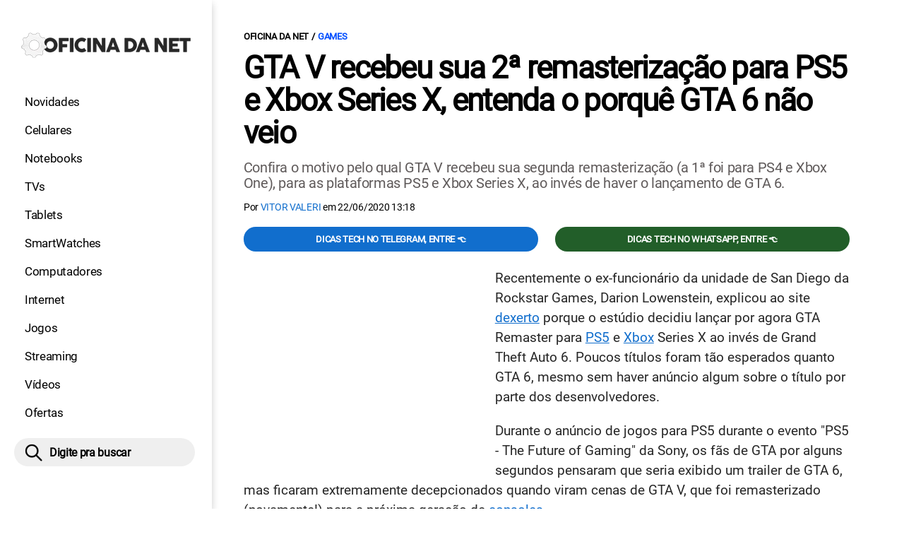

--- FILE ---
content_type: text/html; charset=UTF-8
request_url: https://www.oficinadanet.com.br/games/31487-gta-v-recebeu-sua-2a-remasterizacao-para-ps5-e-xbox-series-x-entenda-o-porque-gta-6-nao-veio
body_size: 10615
content:
<!DOCTYPE html>
<html lang="pt-BR">
    
        <head>
        <title>GTA V recebeu sua 2ª remasterização para PS5 e Xbox Series X, entenda o porquê GTA 6 não veio</title>
        <meta charset="utf-8"><meta name="robots" content="index, follow, max-snippet:-1, max-image-preview:large, max-video-preview:-1" />
        <meta name="description" content="Confira o motivo pelo qual GTA V recebeu sua segunda remasterização (a 1ª foi para PS4 e Xbox One), para as plataformas PS5 e Xbox Series X, ao invés de haver o lançamento de GTA 6." />
        <meta name="keywords" content="Games,GTA 6,Grand Theft Auto,GTA V remastered,GTA 5 remastered,Rocsktar Games,Lançamento,estreia,remasterização,PS5,Xbox Series X,PS4,Xbox One,PS3,Xbox 360" />
        <meta name="viewport" content="width=device-width, initial-scale=1.0">
        <meta name="theme-color" content="#000">
        <meta property="fb:pages" content="276140207603" />
        <meta property="fb:app_id" content="209309632417494" />
        <link rel="manifest" href="https://www.oficinadanet.com.br/manifest.json">
        <link rel="alternate" type="application/rss+xml" title="GTA V recebeu sua 2ª remasterização para PS5 e Xbox Series X, entenda o porquê GTA 6 não veio" href="https://www.oficinadanet.com.br/rss/geral" />
        <link rel="canonical" href="https://www.oficinadanet.com.br/games/31487-gta-v-recebeu-sua-2a-remasterizacao-para-ps5-e-xbox-series-x-entenda-o-porque-gta-6-nao-veio" />
        <link rel="icon" type="image/png" sizes="96x96" href="https://www.oficinadanet.com.br/template/imagem/logo/logo-96.png">
        <link rel="icon" type="image/png" sizes="48x48" href="https://www.oficinadanet.com.br/template/imagem/logo/logo-48.png">
        <link rel="icon" type="image/png" sizes="32x32" href="https://www.oficinadanet.com.br/template/imagem/logo/logo-32.png">
        <link rel="icon" type="image/png" sizes="16x16" href="https://www.oficinadanet.com.br/template/imagem/logo/logo-16.png"><meta property="og:image" content="https://www.oficinadanet.com.br/imagens/post/31487/capa-gta-v-recebeu-sua-2a-remasterizacao-para-ps5-e-xbox-series-x-entenda-o-porque-gta-6-nao-veio.png" /><meta property="og:image:width" content="1400" /><meta property="og:image:height" content="788" /><meta property="og:image:alt" content="GTA V recebeu sua 2ª remasterização para PS5 e Xbox Series X, entenda o porquê GTA 6 não veio" /><link rel="preconnect" href="https://www.googletagmanager.com"><link rel="preconnect" href="https://fonts.gstatic.com"><link rel="preconnect" href="https://fonts.googleapis.com"><link rel="preconnect" href="https://tm.jsuol.com.br"><link rel="preconnect" href="https://securepubads.g.doubleclick.net"><link rel="preconnect" href="https://c.amazon-adsystem.com"><link rel="preconnect" href="https://ajax.googleapis.com"><link rel="preconnect" href="https://analytics.google.com"><link rel="preconnect" href="https://www.googleadservices.com"><link rel="preconnect" href="https://i.ytimg.com"><link rel="preload" href="https://www.oficinadanet.com.br/template/m3/font/roboto/KFOmCnqEu92Fr1Mu4mxK.woff2" as="font" type="font/woff2" crossorigin>
            <script>
                const applicationServerKey = 'BJX8Rw2npfApIhpWy-3hPGZvdvdHECD4FLbylmtWsMgyUDgsOeP8R5K5E0SxCWxQ21rYmG7basOHXlDande8OgY';                
            </script><link rel="stylesheet preload" as="style" href="https://www.oficinadanet.com.br/template/css/style.css?v=5.76.2.45" ><link rel="stylesheet preload" as="style" href="https://www.oficinadanet.com.br/template/css/menu-site.css?v=5.76.2.45" ><link rel="stylesheet preload" as="style" href="https://www.oficinadanet.com.br/template/css/grid.css?v=5.76.2.45" ><link rel="stylesheet preload" as="style" href="https://www.oficinadanet.com.br/template/css/lista.css?v=5.76.2.45" ><link rel="stylesheet preload" as="style" href="https://www.oficinadanet.com.br/template/css/post.css?v=5.76.2.45" ><link rel="stylesheet preload" as="style" href="https://www.oficinadanet.com.br/template/m3/css/blc-related.css?v=5.76.2.45" ><link rel="stylesheet preload" as="style" href="https://www.oficinadanet.com.br/template/m3/css/pop-web-push.css?v=5.76.2.45" ><link rel="amphtml" href="https://www.oficinadanet.com.br/games/31487-gta-v-recebeu-sua-2a-remasterizacao-para-ps5-e-xbox-series-x-entenda-o-porque-gta-6-nao-veio.amp">
        <script>
            var tempoReload         = 1800;
            var currentUser         = null;
            var popUserDataText     = "Utilizamos cookies essenciais e tecnologias semelhantes de acordo com nossa <a href='https://www.oficinadanet.com.br/privacidade'>Política de Privacidade</a> e, ao continuar navegando, você concorda com estas condições.";
            var googletag           = googletag || {};
            
            googletag.cmd           = googletag.cmd || [];

            const siteName          = "Oficina da Net";
            const siteUrl           = "https://www.oficinadanet.com.br";
            const siteAuth          = "https://www.oficinadanet.com.br/auth";
            const siteApi           = "https://api.oficinadanet.com.br";
            const appId             = 4;
            const ajax_url          = "https://www.oficinadanet.com.br/ajax_oficina.php";
            const load_ico          = '<span class="load-ico"></span>';
            const searchPlaceholder = "Pesquise por notícias, reviews, smartphones";
            const searchPartnerPub  = "partner-pub-5305121862343092:6284145173";
        </script>
            <script>
                const m3Targeting = "games";
            </script>
            <!-- Google Tag Manager -->
            <script>
                document.addEventListener('DOMContentLoaded', function() {
                    setTimeout(function(){
                        (function(w,d,s,l,i){w[l]=w[l]||[];w[l].push({'gtm.start':
                        new Date().getTime(),event:'gtm.js'});var f=d.getElementsByTagName(s)[0],
                        j=d.createElement(s),dl=l!='dataLayer'?'&l='+l:'';j.async=true;
                        //j.src='https://www.googletagmanager.com/gtm.js?id='+i+dl;
                        j.setAttribute('data-src', 'https://www.googletagmanager.com/gtm.js?id='+i+dl);
                        f.parentNode.insertBefore(j,f);
                        })(window,document,'script','dataLayer','GTM-M3W2PSQ');
                    }, 0);
                });
            </script>
            <!-- End Google Tag Manager -->
            <script defer data-src="https://www.oficinadanet.com.br/template/m3/js/lazy/post.js?v=4.40.7.54"></script><script async data-src="https://www.oficinadanet.com.br/template/m3/js/lazy/webpush.js?v=4.40.7.54"></script><script async data-src="https://www.oficinadanet.com.br/template/m3/js/lazy/utils.js?v=4.40.7.54"></script><script async data-src="https://www.oficinadanet.com.br/template/m3/js/script.js?v=4.40.7.54"></script><script async data-src="https://www.oficinadanet.com.br/template/js/lazy/script.js?v=4.40.7.54"></script><script async data-src="https://tm.jsuol.com.br/modules/external/admanager/oficina_da_net_ads.js"></script>
            <script>
                (() => {
                    let loadEvents = totalScripts = totalScriptsCarregados = {};
                    let runSetAttrSrcScript = true;

                    function attrScriptCarregado(element, tipo = undefined) {
                        totalScriptsCarregados['full']++;
                        if (tipo != undefined) {
                            totalScriptsCarregados[tipo]++;
                            if (totalScripts[tipo] == totalScriptsCarregados[tipo]) {
                                window.dispatchEvent(loadEvents[tipo]);
                            }
                        }
                        if (totalScripts['full'] == totalScriptsCarregados['full']) {
                            window.dispatchEvent(loadEvents['full']);
                        }
                    }

                    function setAttrSrcScriptNormal(element) {
                        element.onload = () => {
                            attrScriptCarregado(element, 'async');
                        };
                        element.setAttribute('src', element.getAttribute('data-src'));
                    }

                    function setAttrSrcScriptDefer(element) {
                        return new Promise((resolve, reject) => {
                            element.onload = () => {
                                attrScriptCarregado(element);
                                resolve(element);
                            };
                            element.setAttribute('src', element.getAttribute('data-src'));
                        });
                    }

                    async function setAttrSrcScript() {
                        if (runSetAttrSrcScript == true) {

                            loadEvents = {
                                async: new Event('lazyLoadScript'),
                                full: new Event('lazyLoadScriptFull')
                            };
        
                            totalScripts = {
                                async: document.querySelectorAll('script[data-src]:not([defer])').length,
                                full: document.querySelectorAll('script[data-src]:not([defer])').length + document.querySelectorAll('script[data-src][defer]').length
                            };

                            totalScriptsCarregados = {
                                async: 0,
                                full: 0
                            };
                            
                            runSetAttrSrcScript = false;
                            let arrayScripts = document.querySelectorAll('script[data-src]:not([defer])');
                            for (let i = 0; i < arrayScripts.length; i++) {
                                setAttrSrcScriptNormal(arrayScripts[i]);
                            }
                            let arrayScriptsDefer = document.querySelectorAll('script[data-src][defer]');
                            for (let i = 0; i < arrayScriptsDefer.length; i++) {
                                let element = arrayScriptsDefer[i];
                                await setAttrSrcScriptDefer(element);
                            }
                        }
                    }

                    window.addEventListener('mousemove', setAttrSrcScript);
                    window.addEventListener('focus', setAttrSrcScript);
                    window.addEventListener('scroll', setAttrSrcScript);
                    window.addEventListener('touchstart', setAttrSrcScript);
                    window.addEventListener('touchmove', setAttrSrcScript);
                })();
            </script>
    <script type="text/javascript">
        (function () {
            window.universal_variable = window.universal_variable || {};
            window.universal_variable.dfp = window.universal_variable.dfp || {};
            window.uolads = window.uolads || [];
        })();
    </script>
    <script type="text/javascript" data-src="//tm.jsuol.com.br/uoltm.js?id=ve3wwj" async></script>
    
    <!-- Google tag (gtag.js) -->
    <script async src="https://www.googletagmanager.com/gtag/js?id=AW-17534174776">
    </script>
    <script>
      window.dataLayer = window.dataLayer || [];
      function gtag(){dataLayer.push(arguments);}
      gtag("js", new Date());

      gtag("config", "AW-17534174776");
    </script>
    
            <script type="application/ld+json">
                {"@context":"https://schema.org/","@graph":[{"@type":"Organization","@id":"https://www.oficinadanet.com.br#organization","name":"Oficina da Net","url":"https://www.oficinadanet.com.br","logo":{"@type":"ImageObject","@id":"https://www.oficinadanet.com.br#logo","url":"https://www.oficinadanet.com.br/template/imagem/logo/logo-256.png","width":256,"height":256,"caption":"Oficina da Net"},"image":{"@id":"https://www.oficinadanet.com.br#logo"},"sameAs":["https://www.facebook.com/oficinadanet","https://twitter.com/OficinadaNet","https://www.instagram.com/oficinadanetoficial","https://www.youtube.com/oficinadanet"]},{"@type":"WebSite","@id":"https://www.oficinadanet.com.br#website","name":"Oficina da Net","url":"https://www.oficinadanet.com.br","publisher":{"@id":"https://www.oficinadanet.com.br#organization"},"potentialAction":{"@type":"SearchAction","target":"https://www.oficinadanet.com.br/index.php?acao=busca&q={search_term_string}","query-input":"required name=search_term_string"}},{"@type":"ImageObject","@id":"https://www.oficinadanet.com.br/games/31487-gta-v-recebeu-sua-2a-remasterizacao-para-ps5-e-xbox-series-x-entenda-o-porque-gta-6-nao-veio#primaryimage","inLanguage":"pt-BR","url":"https://www.oficinadanet.com.br/imagens/post/31487/capa-gta-v-recebeu-sua-2a-remasterizacao-para-ps5-e-xbox-series-x-entenda-o-porque-gta-6-nao-veio.png","contentUrl":"https://www.oficinadanet.com.br/imagens/post/31487/capa-gta-v-recebeu-sua-2a-remasterizacao-para-ps5-e-xbox-series-x-entenda-o-porque-gta-6-nao-veio.png","width":1400,"height":788},{"@type":"WebPage","@id":"https://www.oficinadanet.com.br/games/31487-gta-v-recebeu-sua-2a-remasterizacao-para-ps5-e-xbox-series-x-entenda-o-porque-gta-6-nao-veio#webpage","name":"GTA V recebeu sua 2\u00aa remasteriza\u00e7\u00e3o para PS5 e Xbox Series X, entenda o porqu\u00ea GTA 6 n\u00e3o veio","url":"https://www.oficinadanet.com.br/games/31487-gta-v-recebeu-sua-2a-remasterizacao-para-ps5-e-xbox-series-x-entenda-o-porque-gta-6-nao-veio","inLanguage":"pt-BR","isPartOf":{"@id":"https://www.oficinadanet.com.br#website"},"primaryImageOfPage":{"@id":"https://www.oficinadanet.com.br/games/31487-gta-v-recebeu-sua-2a-remasterizacao-para-ps5-e-xbox-series-x-entenda-o-porque-gta-6-nao-veio#primaryimage"}},{"@type":"BreadcrumbList","@id":"https://www.oficinadanet.com.br/games/31487-gta-v-recebeu-sua-2a-remasterizacao-para-ps5-e-xbox-series-x-entenda-o-porque-gta-6-nao-veio#breadcrumb","itemListElement":[[{"@type":"ListItem","position":0,"item":{"@type":"WebPage","@id":"https://www.oficinadanet.com.br","url":"https://www.oficinadanet.com.br","name":"Oficina da Net"}},{"@type":"ListItem","position":1,"item":{"@type":"WebPage","@id":"https://www.oficinadanet.com.br/games","url":"https://www.oficinadanet.com.br/games","name":"Games"}}]]},{"@type":"VideoObject","@id":"https://www.oficinadanet.com.br/games/31487-gta-v-recebeu-sua-2a-remasterizacao-para-ps5-e-xbox-series-x-entenda-o-porque-gta-6-nao-veio#video","name":"Grand Theft Auto V and Grand Theft Auto Online - Announcement Trailer | PS5","description":"Um v\u00eddeo sobre: Grand Theft Auto V and Grand Theft Auto Online - Announcement Trailer | PS5 produzido pela equipe do PlayStation","thumbnailUrl":"https://i.ytimg.com/vi/P20ASB1MdnI/hqdefault.jpg","uploadDate":"2020-06-22 13:18:00","contentUrl":"https://www.youtube.com/watch?v=P20ASB1MdnI","embedUrl":"https://www.youtube.com/embed/P20ASB1MdnI","mainEntityOfPage":"https://www.oficinadanet.com.br/games/31487-gta-v-recebeu-sua-2a-remasterizacao-para-ps5-e-xbox-series-x-entenda-o-porque-gta-6-nao-veio#webpage"},{"@type":"NewsArticle","@id":"https://www.oficinadanet.com.br/games/31487-gta-v-recebeu-sua-2a-remasterizacao-para-ps5-e-xbox-series-x-entenda-o-porque-gta-6-nao-veio#article","articleSection":"Games","isPartOf":{"@id":"https://www.oficinadanet.com.br/games/31487-gta-v-recebeu-sua-2a-remasterizacao-para-ps5-e-xbox-series-x-entenda-o-porque-gta-6-nao-veio#webpage"},"mainEntityOfPage":"https://www.oficinadanet.com.br/games/31487-gta-v-recebeu-sua-2a-remasterizacao-para-ps5-e-xbox-series-x-entenda-o-porque-gta-6-nao-veio#webpage","publisher":{"@id":"https://www.oficinadanet.com.br#organization"},"headline":"GTA V recebeu sua 2\u00aa remasteriza\u00e7\u00e3o para PS5 e Xbox Series X, entenda o porqu\u00ea GTA 6 n\u00e3o veio","image":{"@type":"ImageObject","url":"https://www.oficinadanet.com.br/imagens/post/31487/capa-gta-v-recebeu-sua-2a-remasterizacao-para-ps5-e-xbox-series-x-entenda-o-porque-gta-6-nao-veio.png","width":1400,"height":788},"datePublished":"2020-06-22T13:18:00-03:00","dateModified":"2020-06-22T13:18:00-03:00","alternativeHeadline":"GTA V recebeu sua 2\u00aa remasteriza\u00e7\u00e3o para PS5 e Xbox Series X, entenda o porqu\u00ea GTA 6 n\u00e3o veio","thumbnailUrl":"https://www.oficinadanet.com.br/imagens/post/31487/capa-gta-v-recebeu-sua-2a-remasterizacao-para-ps5-e-xbox-series-x-entenda-o-porque-gta-6-nao-veio.png","author":{"@type":"Person","@id":"https://www.oficinadanet.com.br/sobre/victor-valeri#author","name":"Vitor Valeri","description":"Fundador dos canais Fones High-End nas principais redes sociais e hobbysta de fones de ouvido h\u00e1 mais 15 anos, hoje \u00e9 respons\u00e1vel pela reda\u00e7\u00e3o no Oficina da Net.\r\nPara releases e reviews: vitor@oficinadanet.com.br","url":"https://www.oficinadanet.com.br/sobre/victor-valeri","sameAs":["https://www.facebook.com/vitorvaleri","https://www.twitter.com/Vitor_Valeri","https://www.instagram.com/vitor_valeri"],"image":{"@type":"ImageObject","@id":"https://www.oficinadanet.com.br#personlogo","url":"https://www.oficinadanet.com.br/imagens/adm_usuario/4345/victor.jpg","caption":"Vitor Valeri"}},"description":"Confira o motivo pelo qual GTA V recebeu sua segunda remasteriza\u00e7\u00e3o (a 1\u00aa foi para PS4 e Xbox One), para as plataformas PS5 e Xbox Series X, ao inv\u00e9s de haver o lan\u00e7amento de GTA 6.","commentCount":0,"keywords":"Games,GTA 6,Grand Theft Auto,GTA V remastered,GTA 5 remastered,Rocsktar Games,Lan\u00e7amento,estreia,remasteriza\u00e7\u00e3o,PS5,Xbox Series X,PS4,Xbox One,PS3,Xbox 360","isAccessibleForFree":true}]}
             </script>
        <meta property="og:type" content="article" />
        <meta property="og:site_name" content="Oficina da Net" />
        <meta property="og:title" content="GTA V recebeu sua 2ª remasterização para PS5 e Xbox Series X, entenda o porquê GTA 6 não veio" />
        <meta property="og:description" content="Confira o motivo pelo qual GTA V recebeu sua segunda remasterização (a 1ª foi para PS4 e Xbox One), para as plataformas PS5 e Xbox Series X, ao invés de haver o lançamento de GTA 6." />
        <meta property="og:url" content="https://www.oficinadanet.com.br/games/31487-gta-v-recebeu-sua-2a-remasterizacao-para-ps5-e-xbox-series-x-entenda-o-porque-gta-6-nao-veio" />
        <meta property="article:publisher" content="https://www.facebook.com/oficinadanet" />
        <meta property="article:tag" content="Games,GTA 6,Grand Theft Auto,GTA V remastered,GTA 5 remastered,Rocsktar Games,Lançamento,estreia,remasterização,PS5,Xbox Series X,PS4,Xbox One,PS3,Xbox 360">
        <meta name="twitter:card" content="summary_large_image" />
        <meta name="twitter:title" content="GTA V recebeu sua 2ª remasterização para PS5 e Xbox Series X, entenda o porquê GTA 6 não veio" />
        <meta name="twitter:image" content="https://www.oficinadanet.com.br/imagens/post/31487/capa-gta-v-recebeu-sua-2a-remasterizacao-para-ps5-e-xbox-series-x-entenda-o-porque-gta-6-nao-veio.png" />
        <meta name="twitter:site" content="@oficinadanet" />
        <meta name="twitter:description" content="Confira o motivo pelo qual GTA V recebeu sua segunda remasterização (a 1ª foi para PS4 e Xbox One), para as plataformas PS5 e Xbox Series X, ao invés de haver o lançamento de GTA 6." />

        <link rel="image_src" href="https://www.oficinadanet.com.br/imagens/post/31487/capa-gta-v-recebeu-sua-2a-remasterizacao-para-ps5-e-xbox-series-x-entenda-o-porque-gta-6-nao-veio.png" />
        </head>
        <body data-hash="11662041cea3a931e4e927e228dbef20" >
            <main id="main" class="center-content" tabindex="0" aria-label="Conteúdo principal">
<header id="header">
    <div class="container p-lg-0">
        <div class="row">
            <div class="col-8 p-0 p-lg-3 col-lg-12 order-2 order-lg-1">
        <div class="logo logo" >
            <a href="https://www.oficinadanet.com.br" ><img loading="lazy" srcset="https://www.oficinadanet.com.br/template/imagem/logo/logo.png 1x, https://www.oficinadanet.com.br/template/imagem/logo/logo-2x.png 2x" width="240" height="45"  class="img " src="https://www.oficinadanet.com.br/template/imagem/logo/logo.png" alt="Oficina da Net" title="Oficina da Net" />
            </a>
        </div>
            </div>
            <div class="col-2 col-lg-12 order-1 order-lg-2">
                <label for="69601e5924bfd" class="d-block" aria-label="Menu">
                    <img aria-label="Menu" class="toggle-active header-nav" src="https://www.oficinadanet.com.br/template/imagem/ico/menu-sm.png" srcset="https://www.oficinadanet.com.br/template/imagem/ico/menu-sm.png 1x, https://www.oficinadanet.com.br/template/imagem/ico/menu-sm-2x.png 2x" loading="lazy" alt="Menu" />
                </label>
                <input class="menu-is-visible d-none" type="checkbox" id="69601e5924bfd" >
                <div class="menu-wrapper header-nav" id="sidebar-header-nav" >
                    <label for="69601e5924bfd" class="close-menu-css" aria-label="Fechar menu">
                        <img width="25" height="25" aria-label="Fechar menu" class="close toggle-active" src="https://www.oficinadanet.com.br/template/imagem/ico/close-sm.png" srcset="https://www.oficinadanet.com.br/template/imagem/ico/close-sm.png 1x, https://www.oficinadanet.com.br/template/imagem/ico/close-sm-2x.png 2x" loading="lazy" alt="Fechar menu" />
                    </label>
                    <ul class="header-nav main-nav" ><li><a class="nav-item tg-menu" href="/novidades" >Novidades</a></li><li><a class="nav-item tg-menu" href="/smartphones" >Celulares</a></li><li><a class="nav-item tg-menu" href="/notebooks" >Notebooks</a></li><li><a class="nav-item tg-menu" href="/smarttvs" >TVs</a></li><li><a class="nav-item tg-menu" href="/tablets" >Tablets</a></li><li><a class="nav-item tg-menu" href="/smartwatches" >SmartWatches</a></li><li><a class="nav-item tg-menu" href="/computadores" >Computadores</a></li><li><a class="nav-item tg-menu" href="/internet" >Internet</a></li><li><a class="nav-item tg-menu" href="/games" >Jogos</a></li><li><a class="nav-item tg-menu" href="/entretenimento" >Streaming</a></li><li><a class="nav-item tg-menu" href="https://www.oficinadanet.com.br/go/youtube" >Vídeos</a></li><li><a class="nav-item tg-menu" href="/ofertas" >Ofertas</a></li></ul>
                </div>
            </div>
            <div class="col-2 col-lg-12 pe-lg-3 order-3 header-busca">
                <div class="d-block mt-lg-3 mb-lg-4 position-relative">
                    <span id="busca-form-desktop" class="header-search lupa-sm d-none d-lg-block"></span>
                    <label class="d-block d-lg-none" for="696081c58889f" >
                        <img width="25" height="25" class="busca-button toggle-active header-search d-block" src="https://www.oficinadanet.com.br/template/imagem/ico/lupa-sm.png" srcset="https://www.oficinadanet.com.br/template/imagem/ico/lupa-sm.png 1x, https://www.oficinadanet.com.br/template/imagem/ico/lupa-sm-2x.png 2x" loading="lazy" alt="Busca" />
                    </label>
                    <input class="busca-is-visible d-none" id="696081c58889f" type="checkbox" >
                    <div id="busca-form" class="busca"><div class="gcse-searchbox-only" data-resultsUrl="https://www.oficinadanet.com.br/index.php?acao=busca" ></div></div>
                    <label class="busca-overlay" for="696081c58889f" ></label>
                </div>
            </div>
        </div>
    </div>
</header><div class="wrap-dw-slot-ad "><div class="dw-slot-ad" id="gpt_unit_/6524261/ON-INTERSTITIAL_0"></div></div>
<article>
    <section class="container container-center container-post padding-main">
        <div class="row">
            <div class="col-12">
        <ul class="breadcrumb"><li><a href="https://www.oficinadanet.com.br">Oficina da Net</a></li><li><a href="https://www.oficinadanet.com.br/games">Games</a></li>
        </ul>
                <div class="post-details">
                    <h1 class="title"><a class="title" rel="bookmark" title="GTA V recebeu sua 2ª remasterização para PS5 e Xbox Series X, entenda o porquê GTA 6 não veio" href="https://www.oficinadanet.com.br/games/31487-gta-v-recebeu-sua-2a-remasterizacao-para-ps5-e-xbox-series-x-entenda-o-porque-gta-6-nao-veio">GTA V recebeu sua 2ª remasterização para PS5 e Xbox Series X, entenda o porquê GTA 6 não veio</a></h1>
                    <p class="description">Confira o motivo pelo qual GTA V recebeu sua segunda remasterização (a 1ª foi para PS4 e Xbox One), para as plataformas PS5 e Xbox Series X, ao invés de haver o lançamento de GTA 6.</p>
                    <div class="post-info">
                        <div class="text">
                            <div class="info autor">Por <a href="https://www.oficinadanet.com.br/sobre/victor-valeri" title="Posts de Vitor Valeri" rel="author" >Vitor Valeri</a> em <time datetime="2020-06-22 13:18:00">22/06/2020 13:18</time></div>
                        </div>
                    </div>
                </div>
            </div>
            <div class="col-xxl-8 pe-xxl-5 order-1">
                <div class="row no-gutters">
                    <div class="col-12 post-capa">
                    </div>
                        <div class="col-12 mb-2 bg-social">
                <div class="row text-center btn-social bg-social" >
                    <div class="col-md-6 mb-3" ><a target="_blank" rel="nofollow noreferrer noopener" class="d-block button button-primary telegram" href="https://t.me/oficinadanet" >Dicas TECH no Telegram, entre 👈</a></div><div class="col-md-6 mb-3" ><a target="_blank" rel="nofollow noreferrer noopener" class="d-block button button-primary whatsapp" href="https://www.oficinadanet.com.br/go/whatsapp" >Dicas TECH no WhatsApp, entre 👈</a></div>
                </div>
                        </div>
                    <div id="post-texto" class="col-12 post-texto">
        <div class="post-content">
            
            <div class="content p402_premium">
                <div class="wrap-dw-slot-ad banner-336x280"><div class="dw-slot-ad" id="div-gpt-ad-1581956779814-0"></div></div><p>Recentemente o ex-funcionário da unidade de San Diego da Rockstar Games, Darion Lowenstein, explicou ao site <a href="https://www.dexerto.com/gta/ex-rockstar-dev-explains-why-they-made-gta-v-remaster-instead-of-gta-6-1382009" class="tg-link-manual"     rel="nofollow  noopener"target="_blank">dexerto</a> porque o estúdio decidiu lançar por agora GTA Remaster para <a class="lib tg-lib" href="https://www.oficinadanet.com.br/playstation5">PS5</a> e <a href="/xbox"  class="lib tg-lib"   rel="nofollow  noopener"target="_blank">Xbox</a> Series X ao invés de Grand Theft Auto 6. Poucos títulos foram tão esperados quanto GTA 6, mesmo sem haver anúncio algum sobre o título por parte dos desenvolvedores.</p>
<p>Durante o anúncio de jogos para PS5 durante o evento "PS5 - The Future of Gaming" da Sony, os fãs de GTA por alguns segundos pensaram que seria exibido um trailer de GTA 6, mas ficaram extremamente decepcionados quando viram cenas de GTA V, que foi remasterizado (novamente!) para a próxima geração de <a class="lib tg-lib" href="https://www.oficinadanet.com.br/videogames">consoles</a>.</p>
 <blockquote class="twitter-tweet"><p lang="en" dir="ltr">New expanded and enhanced versions of GTAV are coming to the new generation of consoles, including PS5, in the second half of 2021.<br><br>Details: <a href="https://t.co/ukg8iItxSo"  class=""   rel="nofollow noreferrer noopener">https://t.co/ukg8iItxSo</a> <a href="https://t.co/2x5gqB8bJE"  class=""   rel="nofollow noreferrer noopener">pic.twitter.com/2x5gqB8bJE</a></p>— Rockstar Games (@RockstarGames) <a href="https://twitter.com/RockstarGames/status/1271196966568026117?ref_src=twsrc%5Etfw"  class=""   rel="nofollow noreferrer noopener">June 11, 2020</a></blockquote> <script async src="https://platform.twitter.com/widgets.js" charset="utf-8"></script> 
<p><span class="iframe-wrap"><iframe loading="lazy" title="Iframe para o source: https://www.youtube.com/embed/P20ASB1MdnI" src="https://www.youtube.com/embed/P20ASB1MdnI"  allow="accelerometer; autoplay; encrypted-media; gyroscope; picture-in-picture" frameborder="0" allowfullscreen></iframe></span></p>
<p>GTA 5 foi lançado originalmente no ano de 2013 para PS3 e Xbox 360, mas um ano depois o game já foi lançado para PS4 e Xbox One em uma versão remasterizada. Agora, assim como ocorreu há 6 anos atrás, sete anos depois esperado Grand Theft Auto 5 será remasterizado mais uma vez para PS5 e Xbox Series X.<div class="wrap-dw-slot-ad banner-video-area m-auto"><div class="dw-slot-ad" id="banner-video-area"></div></div></p>
 
            <ul class="list_related_696081c541fa3 simple_related"><li><a class="title mb-2 tg-rel-interno" href="https://www.oficinadanet.com.br/smartphones/29159-melhores-smartphones-para-jogos">Os melhores celulares para jogos em dezembro de 2025 - Ranking Roda Liso</a></li><li><a class="title mb-2 tg-rel-interno" href="https://www.oficinadanet.com.br/games/30598-10-sites-de-jogos-para-passar-o-tempo-na-quarentena">10 Sites de jogos online grátis para passar o tempo em 2025</a></li>
            </ul>
<p><strong>Darion Lowenstein, ex-fucnionario da Rockstar Games diz:</strong></p>
<blockquote>
<p>"Como eu costumava produzir jogos para a Rockstar, muitos estão me perguntando porque houve o anúncio de GTA V remasterizado durante o evento do PS5 ao invés de GTA 6."</p>
</blockquote>
<p>Darion explica que muitas das vezes os desenvolvedores do jogo não possuem tempo o suficiente para desenvolver um game para <a class="lib tg-lib" href="https://www.oficinadanet.com.br/games/32489-os-10-consoles-domesticos-que-mais-venderam-na-historia">console</a> totalmente novo. O ex-desenvolvedor do estúdio responsável pela franquia de GTA fala:</p>
<blockquote>
<p>"Você só precisa de mais tempo. O custo da atualização de um jogo existente - tornando-o mais bonito - é muito mais barato, muito mais fácil do que o novo. Então, se eu tivesse que adivinhar, o GTA 6 simplesmente não está pronto, e o GTA V fornecerá um bom fluxo de renda e uma divertida experiência em Grand Theft Auto que todo mundo conhece e ama."</p>
</blockquote>
<p>Mesmo que Darion não trabalhe mais para a Rockstar Games, ele é mais do que qualificado para responder a esta pergunta. Após a sua saída do estúdio, ele chegou a trabalhar para a Activison Blizzard e EA.</p>
<p>De acordo com os boatos, GTA 6 estaria com 70% do jogo completo, mas para obter uma experiência tão imersiva quanto os da franquia eram, será necessário mais tempo.</p><div class="wrap-dw-slot-ad banner-336x280 auto"><div class="dw-slot-ad" id="div-gpt-ad-1581957253011-0"></div></div>
<p>O que você acha sobre o que foi dito pelo ex-desenvolvedor de jogos da Rockstar Games? Comente abaixo e compartilhe conosco a sua opinião.</p> </p>            
            </div>
        </div>
            <div class="post-tags">
                <ul class="nav-tag my-3"><li><a class="tg-nav-bar simple" href="https://www.oficinadanet.com.br/games" >Games</a></li><li><a class="tg-nav-bar simple" href="https://www.oficinadanet.com.br/playstation5" >Playstation 5</a></li><li><a class="tg-nav-bar simple" href="https://www.oficinadanet.com.br/gta" >GTA</a></li><li><a class="tg-nav-bar simple" href="https://www.oficinadanet.com.br/xbox" >Xbox</a></li>
                </ul>
            </div>
                <div class="row text-center btn-social bg-social" >
                    <div class="col-md-6 mb-3" ><a target="_blank" rel="nofollow noreferrer noopener" class="d-block button button-primary telegram" href="https://t.me/oficinadanet" >Dicas TECH no Telegram, entre 👈</a></div><div class="col-md-6 mb-3" ><a target="_blank" rel="nofollow noreferrer noopener" class="d-block button button-primary whatsapp" href="https://www.oficinadanet.com.br/go/whatsapp" >Dicas TECH no WhatsApp, entre 👈</a></div>
                </div>
                    </div>
                </div>
            </div>
            <aside class="col-xxl-4 pe-xxl-5 mt-3 mt-xxl-0 order-3 order-xxl-2 post-sidebar">
    <div class="col-12 my-2 mb-4">  
        <div class="section-title"><a href="https://www.oficinadanet.com.br/games">Games</a></div>
        <div class="menu-post p-2">
        <div class="row">
            <ul class="menu-pdr page-list-menu main-nav"><li><a class="nav-item tg-menu" href="https://www.oficinadanet.com.br/playstation">Playstation</a></li><li><a class="nav-item tg-menu" href="https://www.oficinadanet.com.br/xbox">Xbox</a></li><li><a class="nav-item tg-menu" href="/steam">Steam</a></li><li><a class="nav-item tg-menu" href="/melhores-jogos">Melhores jogos</a></li><li><a class="nav-item tg-menu" href="/games/reviews">Reviews</a></li>        
            </ul>
        </div>
        </div>
    </div>
    <div class="call-block mb-4 bg-social" style="text-align:center; padding:20px; border-radius:1px; background:#f9fafc;">
        <p style="font-size:18px;">
            🟢 Entre no <b>Oficina da Net no WhatsApp</b> e receba 
            as melhores ofertas, lançamentos e notícias de smartphones e tecnologia!
        </p>

        <a target="_blank" 
            href="https://www.oficinadanet.com.br/go/whatsapp" 
            class="button button-secondary" 
            style="display:inline-block; margin-top:16px; font-weight:bold; padding:14px 28px; border-radius:50px; text-decoration:none; font-size:16px; box-shadow:0 3px 8px rgba(0,0,0,0.1); transition:all 0.2s;">
            👉 Entrar no WhatsApp 👈
        </a>
    </div>
    <div class="banner-side-out"><div class="wrap-dw-slot-ad banner-300x600 sticky"><div class="dw-slot-ad" id="div-gpt-ad-1581959153599-0"></div></div></div>
            </aside>
            <div class="col-xxl-8 pe-xxl-5 order-2 order-xxl-3"><div class="section-title my-4"><span>Relacionados</span></div>
                <div class="row relacionados lst-main " >
                        <div class="list-item min col-md-6 col-lg-12 col-xl-6 col-xxl-12 mb-4" ><a class="image round-min" href="https://www.oficinadanet.com.br/games/31297-rockstar-games-encerrara-temporariamente-gta-online-e-red-dead-online-em-apoio-ao-black-lives-matter" ><img loading="lazy" srcset="https://www.oficinadanet.com.br/media/post/31297/142/capa-rockstar-games-encerrara-temporariamente-gta-online-e-red-dead-online-em-apoio-ao-black-lives-matter.jpg 142w, https://www.oficinadanet.com.br/media/post/31297/284/capa-rockstar-games-encerrara-temporariamente-gta-online-e-red-dead-online-em-apoio-ao-black-lives-matter.jpg 2x, https://www.oficinadanet.com.br/media/post/31297/230/capa-rockstar-games-encerrara-temporariamente-gta-online-e-red-dead-online-em-apoio-ao-black-lives-matter.jpg 230w"sizes="(min-width: 992px) 230px, (min-width: 768px) 142px, (min-width: 576px) 142px,  142px" width="142" height="80"  class="img round-min" src="https://www.oficinadanet.com.br/media/post/31297/142/capa-rockstar-games-encerrara-temporariamente-gta-online-e-red-dead-online-em-apoio-ao-black-lives-matter.jpg" alt="Rockstar Games encerrará temporariamente GTA Online e Red Dead Online em apoio ao Black Lives Matter" title="Rockstar Games encerrará temporariamente GTA Online e Red Dead Online em apoio ao Black Lives Matter" /></a><div class="info d-block" ><span class="categoria cartola" ><a href="https://www.oficinadanet.com.br/games">Games</a></span><h2 ><a class="title tg-rel-bottom" href="https://www.oficinadanet.com.br/games/31297-rockstar-games-encerrara-temporariamente-gta-online-e-red-dead-online-em-apoio-ao-black-lives-matter" >Rockstar Games encerrará temporariamente GTA Online e Red Dead Online em apoio ao Black Lives Matter</a></h2><p class="description d-none" >Rockstar Games decide se juntar ao movimento Black Lives Matter contra o racismo devido ao episódio que ocorreu nos EUA neste último final de semana. Entenda a causa.</p></div>
                        </div>
                        <div class="list-item min col-md-6 col-lg-12 col-xl-6 col-xxl-12 mb-4" ><a class="image round-min" href="https://www.oficinadanet.com.br/games/30991-gta-v-fica-gratis-na-epic-store" ><img loading="lazy" srcset="https://www.oficinadanet.com.br/media/post/30991/142/gtavgratisepiccapa.jpg 142w, https://www.oficinadanet.com.br/media/post/30991/284/gtavgratisepiccapa.jpg 2x, https://www.oficinadanet.com.br/media/post/30991/230/gtavgratisepiccapa.jpg 230w"sizes="(min-width: 992px) 230px, (min-width: 768px) 142px, (min-width: 576px) 142px,  142px" width="142" height="80"  class="img round-min" src="https://www.oficinadanet.com.br/media/post/30991/142/gtavgratisepiccapa.jpg" alt="GTA V fica GRÁTIS na Epic Store!" title="GTA V fica GRÁTIS na Epic Store!" /></a><div class="info d-block" ><span class="categoria cartola" ><a href="https://www.oficinadanet.com.br/games">Games</a></span><h2 ><a class="title tg-rel-bottom" href="https://www.oficinadanet.com.br/games/30991-gta-v-fica-gratis-na-epic-store" >GTA V fica GRÁTIS na Epic Store!</a></h2><p class="description d-none" >É isso mesmo que você leu no título, não é click-bait, a Epic Store está dando Grand Theft Auto V de graça em sua loja e se caso você ainda não tenha um cadastro, não há melhor hora que agora.</p></div>
                        </div>
                        <div class="list-item min col-md-6 col-lg-12 col-xl-6 col-xxl-12 mb-4" ><a class="image round-min" href="https://www.oficinadanet.com.br/games/31396-conheca-os-acessorios-do-ps5-camera-estacao-de-carregamento-fones-de-ouvido-e-controle-remoto" ><img loading="lazy" srcset="https://www.oficinadanet.com.br/media/post/31396/142/capa-conheca-os-acessorios-do-ps5-camera-estacao-de-carregamento-fones-de-ouvido-e-controle-remoto.png 142w, https://www.oficinadanet.com.br/media/post/31396/284/capa-conheca-os-acessorios-do-ps5-camera-estacao-de-carregamento-fones-de-ouvido-e-controle-remoto.png 2x, https://www.oficinadanet.com.br/media/post/31396/230/capa-conheca-os-acessorios-do-ps5-camera-estacao-de-carregamento-fones-de-ouvido-e-controle-remoto.png 230w"sizes="(min-width: 992px) 230px, (min-width: 768px) 142px, (min-width: 576px) 142px,  142px" width="142" height="80"  class="img round-min" src="https://www.oficinadanet.com.br/media/post/31396/142/capa-conheca-os-acessorios-do-ps5-camera-estacao-de-carregamento-fones-de-ouvido-e-controle-remoto.png" alt="Conheça os acessórios do PS5: câmera, estação de carregamento, fones de ouvido e controle remoto" title="Conheça os acessórios do PS5: câmera, estação de carregamento, fones de ouvido e controle remoto" /></a><div class="info d-block" ><span class="categoria cartola" ><a href="https://www.oficinadanet.com.br/games">Games</a></span><h2 ><a class="title tg-rel-bottom" href="https://www.oficinadanet.com.br/games/31396-conheca-os-acessorios-do-ps5-camera-estacao-de-carregamento-fones-de-ouvido-e-controle-remoto" >Conheça os acessórios do PS5: câmera, estação de carregamento, fones de ouvido e controle remoto</a></h2><p class="description d-none" >Confira as características de cada um dos acessórios desenvolvidos pela Sony para o Playstation 5 durante o evento "PS5 - The Future of Gaming".</p></div>
                        </div>
                </div>
            </div>
        </div>
    </section>
</article>
    <div class="container container-center padding-main">
            <div class="row">
                <div class="col-12 my-2 px-2">
                    <b>Assuntos em alta:</b>
                    <ul class="nav-tag my-3"><li><a class="tg-nav-bar simple" href="/oneui8">One Ui 8</a></li><li><a class="tg-nav-bar simple" href="/apple">Apple</a></li><li><a class="tg-nav-bar simple" href="/google">Google</a></li><li><a class="tg-nav-bar simple" href="/motorola">Motorola</a></li><li><a class="tg-nav-bar simple" href="/samsung">Samsung</a></li><li><a class="tg-nav-bar simple" href="/xiaomi">Xiaomi</a></li><li><a class="tg-nav-bar simple" href="/entretenimento/59175-filmes-confirmados-2025">Filmes 2025</a></li><li><a class="tg-nav-bar simple" href="https://www.oficinadanet.com.br/android16">Android 16</a></li>        
                    </ul>
                </div>
            </div>
        <div class="col-12 my-2"><div class=" mb-xl-5">
                <div class="row destaques_geral lst-default " >
                        <div class="list-item min col-11 col-md-6 col-xl-3 mb-4 ps-md-3" ><a class="image round-min" href="https://www.oficinadanet.com.br/post/19181-10-perfis-mais-seguidos-no-instagram-no-brasil" ><img loading="lazy" srcset="https://www.oficinadanet.com.br/media/post/19181/142/10-brasileiros-mais-seguidos-do-instagram-em-novembro-de-2025.jpg 142w, https://www.oficinadanet.com.br/media/post/19181/284/10-brasileiros-mais-seguidos-do-instagram-em-novembro-de-2025.jpg 2x, https://www.oficinadanet.com.br/media/post/19181/329/10-brasileiros-mais-seguidos-do-instagram-em-novembro-de-2025.jpg 329w, https://www.oficinadanet.com.br/media/post/19181/267/10-brasileiros-mais-seguidos-do-instagram-em-novembro-de-2025.jpg 267w"sizes="(min-width: 1200px) 267px, (min-width: 992px) 329px, (min-width: 768px) 142px, (min-width: 576px) 142px,  142px" width="142" height="80"  class="img round-min" src="https://www.oficinadanet.com.br/media/post/19181/142/10-brasileiros-mais-seguidos-do-instagram-em-novembro-de-2025.jpg" alt="10 brasileiros mais seguidos do Instagram em janeiro de 2026" title="10 brasileiros mais seguidos do Instagram em janeiro de 2026" /></a><div class="info d-block" ><span class="categoria cartola" ><a href="https://www.oficinadanet.com.br/redes-sociais">Redes sociais</a></span><h2 ><a class="title title-min" href="https://www.oficinadanet.com.br/post/19181-10-perfis-mais-seguidos-no-instagram-no-brasil" >10 brasileiros mais seguidos do Instagram em janeiro de 2026</a></h2></div>
                        </div>
                        <div class="list-item min col-11 col-md-6 col-xl-3 mb-4 ps-md-3" ><a class="image round-min" href="https://www.oficinadanet.com.br/smartwatches/66535-monitores-que-valem-a-pena" ><img loading="lazy" srcset="https://www.oficinadanet.com.br/media/post/66535/142/5-monitores-que-valem-cada-centavo-em-dezembro-de-2025.jpg 142w, https://www.oficinadanet.com.br/media/post/66535/284/5-monitores-que-valem-cada-centavo-em-dezembro-de-2025.jpg 2x, https://www.oficinadanet.com.br/media/post/66535/329/5-monitores-que-valem-cada-centavo-em-dezembro-de-2025.jpg 329w, https://www.oficinadanet.com.br/media/post/66535/267/5-monitores-que-valem-cada-centavo-em-dezembro-de-2025.jpg 267w"sizes="(min-width: 1200px) 267px, (min-width: 992px) 329px, (min-width: 768px) 142px, (min-width: 576px) 142px,  142px" width="142" height="80"  class="img round-min" src="https://www.oficinadanet.com.br/media/post/66535/142/5-monitores-que-valem-cada-centavo-em-dezembro-de-2025.jpg" alt="5 monitores que estão valendo a pena neste ínicio de ano" title="5 monitores que estão valendo a pena neste ínicio de ano" /></a><div class="info d-block" ><span class="chamada cartola" ><span>PRA JOGOS E TRABALHO</span></span><h2 ><a class="title title-min" href="https://www.oficinadanet.com.br/smartwatches/66535-monitores-que-valem-a-pena" >5 monitores que estão valendo a pena neste ínicio de ano</a></h2></div>
                        </div>
                        <div class="list-item min col-11 col-md-6 col-xl-3 mb-4 ps-md-3" ><a class="image round-min" href="https://www.oficinadanet.com.br/headphones/66487-melhores-fones-de-ouvido-bluetooth" ><img loading="lazy" srcset="https://www.oficinadanet.com.br/media/post/66487/142/melhores-fones-bluetooth-que-valem-cada-centavo.jpg 142w, https://www.oficinadanet.com.br/media/post/66487/284/melhores-fones-bluetooth-que-valem-cada-centavo.jpg 2x, https://www.oficinadanet.com.br/media/post/66487/329/melhores-fones-bluetooth-que-valem-cada-centavo.jpg 329w, https://www.oficinadanet.com.br/media/post/66487/267/melhores-fones-bluetooth-que-valem-cada-centavo.jpg 267w"sizes="(min-width: 1200px) 267px, (min-width: 992px) 329px, (min-width: 768px) 142px, (min-width: 576px) 142px,  142px" width="142" height="80"  class="img round-min" src="https://www.oficinadanet.com.br/media/post/66487/142/melhores-fones-bluetooth-que-valem-cada-centavo.jpg" alt="7 melhores fones de ouvido Bluetooth em janeiro de 2026" title="7 melhores fones de ouvido Bluetooth em janeiro de 2026" /></a><div class="info d-block" ><span class="categoria cartola" ><a href="https://www.oficinadanet.com.br/headphones">Fones de Ouvido</a></span><h2 ><a class="title title-min" href="https://www.oficinadanet.com.br/headphones/66487-melhores-fones-de-ouvido-bluetooth" >7 melhores fones de ouvido Bluetooth em janeiro de 2026</a></h2></div>
                        </div>
                        <div class="list-item min col-11 col-md-6 col-xl-3 mb-4 ps-md-3" ><a class="image round-min" href="https://www.oficinadanet.com.br/post/19182-10-perfis-mais-seguidos-no-instagram-no-mundo" ><img loading="lazy" srcset="https://www.oficinadanet.com.br/media/post/19182/142/instagram2026.jpg 142w, https://www.oficinadanet.com.br/media/post/19182/284/instagram2026.jpg 2x, https://www.oficinadanet.com.br/media/post/19182/329/instagram2026.jpg 329w, https://www.oficinadanet.com.br/media/post/19182/267/instagram2026.jpg 267w"sizes="(min-width: 1200px) 267px, (min-width: 992px) 329px, (min-width: 768px) 142px, (min-width: 576px) 142px,  142px" width="142" height="80"  class="img round-min" src="https://www.oficinadanet.com.br/media/post/19182/142/instagram2026.jpg" alt="Quem são as pessoas mais seguidas do Instagram em janeiro de 2026? Veja o ranking atualizado" title="Quem são as pessoas mais seguidas do Instagram em janeiro de 2026? Veja o ranking atualizado" /></a><div class="info d-block" ><span class="categoria cartola" ><a href="https://www.oficinadanet.com.br/instagram">Instagram</a></span><h2 ><a class="title title-min" href="https://www.oficinadanet.com.br/post/19182-10-perfis-mais-seguidos-no-instagram-no-mundo" >Quem são as pessoas mais seguidas do Instagram em janeiro de 2026? Veja o ranking atualizado</a></h2></div>
                        </div>
                </div></div>
        </div>
    </div>
<footer class="footer py-4" id="footer">
    <div class="container container-center">
        <div class="row justify-content-center">
            <div class="col-12 col-md-3 order-1 align-self-center">
        <div class="logo logo_footer" >
            <a href="https://www.oficinadanet.com.br" ><img loading="lazy" srcset="https://www.oficinadanet.com.br/template/imagem/logo/logo-big.png 1x, https://www.oficinadanet.com.br/template/imagem/logo/logo-big-2x.png 2x" width="160" height="160"  class="img " src="https://www.oficinadanet.com.br/template/imagem/logo/logo-big.png" alt="Oficina da Net" title="Oficina da Net" />
            </a>
        </div>
            </div>
            <div class="col-md-6 order-3 order-md-2 align-self-center">
                <div class="social-out mx-auto">    
                    <a title="Siga no X" class="icone icone-sm" href="https://x.com/OficinadaNet"  target="_blank" rel="nofollow noreferrer noopener" >
                        <img src="https://www.oficinadanet.com.br/template/m3/ico/x-sm.png" srcset="https://www.oficinadanet.com.br/template/m3/ico/x-sm.png 1x, https://www.oficinadanet.com.br/template/m3/ico/x-sm-2x.png 2x" loading="lazy" alt="Siga no X" />
                    </a>
                    <a title="Siga no Instagram" class="icone icone-sm" href="https://www.instagram.com/oficinadanetoficial"  target="_blank" rel="nofollow noreferrer noopener" >
                        <img src="https://www.oficinadanet.com.br/template/m3/ico/instagram-sm.png" srcset="https://www.oficinadanet.com.br/template/m3/ico/instagram-sm.png 1x, https://www.oficinadanet.com.br/template/m3/ico/instagram-sm-2x.png 2x" loading="lazy" alt="Siga no Instagram" />
                    </a>
                    <a title="Siga no Youtube" class="icone icone-sm" href="https://www.youtube.com/oficinadanet?sub_confirmation=1"  target="_blank" rel="nofollow noreferrer noopener" >
                        <img src="https://www.oficinadanet.com.br/template/m3/ico/youtube-sm.png" srcset="https://www.oficinadanet.com.br/template/m3/ico/youtube-sm.png 1x, https://www.oficinadanet.com.br/template/m3/ico/youtube-sm-2x.png 2x" loading="lazy" alt="Siga no Youtube" />
                    </a>
                    <a title="Siga no Google News" class="icone icone-sm" href="https://news.google.com/publications/CAAqBwgKMKj3-AowzZngAg?hl=pt-BR&gl=BR&ceid=BR%3Apt-419"  target="_blank" rel="nofollow noreferrer noopener" >
                        <img src="https://www.oficinadanet.com.br/template/m3/ico/google-sm.png" srcset="https://www.oficinadanet.com.br/template/m3/ico/google-sm.png 1x, https://www.oficinadanet.com.br/template/m3/ico/google-sm-2x.png 2x" loading="lazy" alt="Siga no Google News" />
                    </a>
                    <a title="Siga no TikTok" class="icone icone-sm" href="https://www.tiktok.com/@oficinadanetoficial"  target="_blank" rel="nofollow noreferrer noopener" >
                        <img src="https://www.oficinadanet.com.br/template/m3/ico/tiktok-sm.png" srcset="https://www.oficinadanet.com.br/template/m3/ico/tiktok-sm.png 1x, https://www.oficinadanet.com.br/template/m3/ico/tiktok-sm-2x.png 2x" loading="lazy" alt="Siga no TikTok" />
                    </a>
                </div>
            <div class="box-m3">
                <a  target="_blank" rel="nofollow noreferrer noopener"  href="https://www.m3midia.com.br" class="grupo" ><img loading="lazy" srcset="https://www.oficinadanet.com.br/template/m3/logo/m3midia-dark.png 1x, https://www.oficinadanet.com.br/template/m3/logo/m3midia-dark-2x.png 2x" width="134" height="76"  class="img " src="https://www.oficinadanet.com.br/template/m3/logo/m3midia-dark.png" alt="M3 Mídia" title="M3 Mídia" />
                </a>
                <p>Oficina da Net &copy; 2005 - 2026 - Um site do grupo</p>
            </div>
            </div>
            <div class="col-12 col-md-3 order-2 order-md-3 mt-3 mt-md-0 align-self-center"><ul class="footer-nav main-nav" ><li><a class="nav-item " href="/anuncie" >Anuncie</a></li><li><a class="nav-item " href="/sobre" >Sobre</a></li><li><a class="nav-item " href="/contato" >Contato</a></li><li><a class="nav-item " href="/privacidade" >Política de privacidade</a></li></ul>
            </div>  
        </div>
    </div>
</footer><div class="wrap-dw-slot-ad banner-sticky"><div class="dw-slot-ad" id="div-gpt-ON-AMP-STICKY"></div></div>
            </main><div class="wrap-dw-slot-ad "><div class="dw-slot-ad" id="div-gpt-ad-1590682534931-0"></div></div>    </body>
</html>
